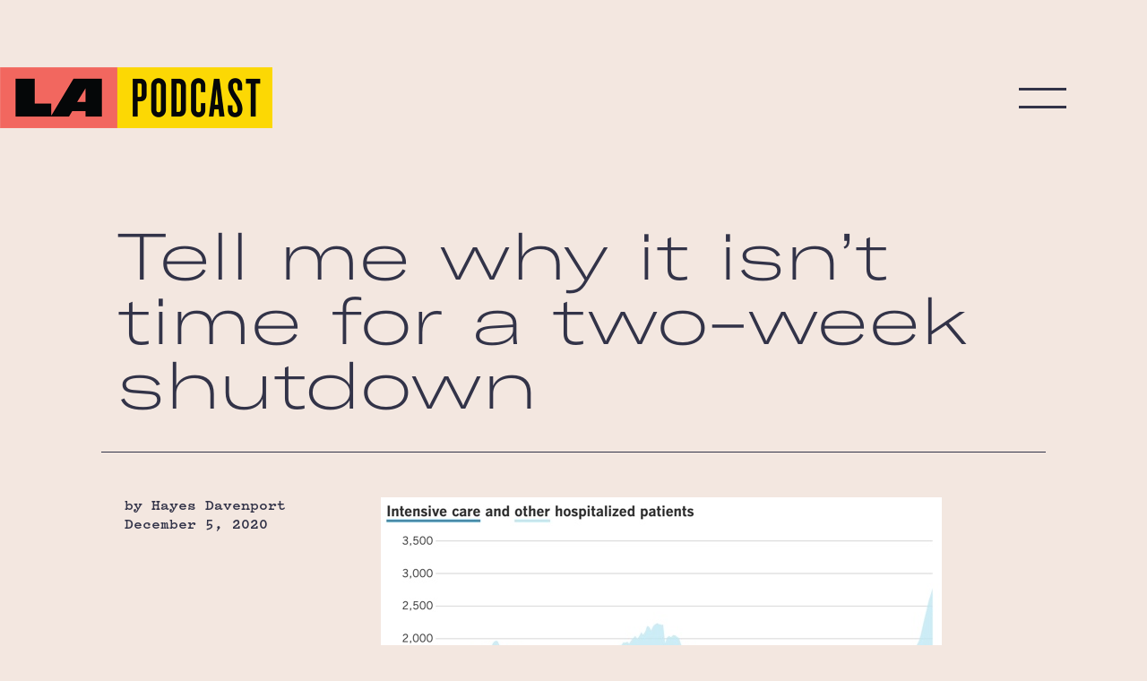

--- FILE ---
content_type: text/html; charset=UTF-8
request_url: https://thelapod.com/posts/tell-me-why-it-isnt-time-for-a-two-week-shutdown/
body_size: 12045
content:
<!-- Template /themes/lapodcast/single.php -->
<!doctype HTML>
<html>
  <head><script>if(navigator.userAgent.match(/MSIE|Internet Explorer/i)||navigator.userAgent.match(/Trident\/7\..*?rv:11/i)){var href=document.location.href;if(!href.match(/[?&]nowprocket/)){if(href.indexOf("?")==-1){if(href.indexOf("#")==-1){document.location.href=href+"?nowprocket=1"}else{document.location.href=href.replace("#","?nowprocket=1#")}}else{if(href.indexOf("#")==-1){document.location.href=href+"&nowprocket=1"}else{document.location.href=href.replace("#","&nowprocket=1#")}}}}</script><script>class RocketLazyLoadScripts{constructor(){this.v="1.2.3",this.triggerEvents=["keydown","mousedown","mousemove","touchmove","touchstart","touchend","wheel"],this.userEventHandler=this._triggerListener.bind(this),this.touchStartHandler=this._onTouchStart.bind(this),this.touchMoveHandler=this._onTouchMove.bind(this),this.touchEndHandler=this._onTouchEnd.bind(this),this.clickHandler=this._onClick.bind(this),this.interceptedClicks=[],window.addEventListener("pageshow",t=>{this.persisted=t.persisted}),window.addEventListener("DOMContentLoaded",()=>{this._preconnect3rdParties()}),this.delayedScripts={normal:[],async:[],defer:[]},this.trash=[],this.allJQueries=[]}_addUserInteractionListener(t){if(document.hidden){t._triggerListener();return}this.triggerEvents.forEach(e=>window.addEventListener(e,t.userEventHandler,{passive:!0})),window.addEventListener("touchstart",t.touchStartHandler,{passive:!0}),window.addEventListener("mousedown",t.touchStartHandler),document.addEventListener("visibilitychange",t.userEventHandler)}_removeUserInteractionListener(){this.triggerEvents.forEach(t=>window.removeEventListener(t,this.userEventHandler,{passive:!0})),document.removeEventListener("visibilitychange",this.userEventHandler)}_onTouchStart(t){"HTML"!==t.target.tagName&&(window.addEventListener("touchend",this.touchEndHandler),window.addEventListener("mouseup",this.touchEndHandler),window.addEventListener("touchmove",this.touchMoveHandler,{passive:!0}),window.addEventListener("mousemove",this.touchMoveHandler),t.target.addEventListener("click",this.clickHandler),this._renameDOMAttribute(t.target,"onclick","rocket-onclick"),this._pendingClickStarted())}_onTouchMove(t){window.removeEventListener("touchend",this.touchEndHandler),window.removeEventListener("mouseup",this.touchEndHandler),window.removeEventListener("touchmove",this.touchMoveHandler,{passive:!0}),window.removeEventListener("mousemove",this.touchMoveHandler),t.target.removeEventListener("click",this.clickHandler),this._renameDOMAttribute(t.target,"rocket-onclick","onclick"),this._pendingClickFinished()}_onTouchEnd(t){window.removeEventListener("touchend",this.touchEndHandler),window.removeEventListener("mouseup",this.touchEndHandler),window.removeEventListener("touchmove",this.touchMoveHandler,{passive:!0}),window.removeEventListener("mousemove",this.touchMoveHandler)}_onClick(t){t.target.removeEventListener("click",this.clickHandler),this._renameDOMAttribute(t.target,"rocket-onclick","onclick"),this.interceptedClicks.push(t),t.preventDefault(),t.stopPropagation(),t.stopImmediatePropagation(),this._pendingClickFinished()}_replayClicks(){window.removeEventListener("touchstart",this.touchStartHandler,{passive:!0}),window.removeEventListener("mousedown",this.touchStartHandler),this.interceptedClicks.forEach(t=>{t.target.dispatchEvent(new MouseEvent("click",{view:t.view,bubbles:!0,cancelable:!0}))})}_waitForPendingClicks(){return new Promise(t=>{this._isClickPending?this._pendingClickFinished=t:t()})}_pendingClickStarted(){this._isClickPending=!0}_pendingClickFinished(){this._isClickPending=!1}_renameDOMAttribute(t,e,r){t.hasAttribute&&t.hasAttribute(e)&&(event.target.setAttribute(r,event.target.getAttribute(e)),event.target.removeAttribute(e))}_triggerListener(){this._removeUserInteractionListener(this),"loading"===document.readyState?document.addEventListener("DOMContentLoaded",this._loadEverythingNow.bind(this)):this._loadEverythingNow()}_preconnect3rdParties(){let t=[];document.querySelectorAll("script[type=rocketlazyloadscript]").forEach(e=>{if(e.hasAttribute("src")){let r=new URL(e.src).origin;r!==location.origin&&t.push({src:r,crossOrigin:e.crossOrigin||"module"===e.getAttribute("data-rocket-type")})}}),t=[...new Map(t.map(t=>[JSON.stringify(t),t])).values()],this._batchInjectResourceHints(t,"preconnect")}async _loadEverythingNow(){this.lastBreath=Date.now(),this._delayEventListeners(this),this._delayJQueryReady(this),this._handleDocumentWrite(),this._registerAllDelayedScripts(),this._preloadAllScripts(),await this._loadScriptsFromList(this.delayedScripts.normal),await this._loadScriptsFromList(this.delayedScripts.defer),await this._loadScriptsFromList(this.delayedScripts.async);try{await this._triggerDOMContentLoaded(),await this._triggerWindowLoad()}catch(t){console.error(t)}window.dispatchEvent(new Event("rocket-allScriptsLoaded")),this._waitForPendingClicks().then(()=>{this._replayClicks()}),this._emptyTrash()}_registerAllDelayedScripts(){document.querySelectorAll("script[type=rocketlazyloadscript]").forEach(t=>{t.hasAttribute("data-rocket-src")?t.hasAttribute("async")&&!1!==t.async?this.delayedScripts.async.push(t):t.hasAttribute("defer")&&!1!==t.defer||"module"===t.getAttribute("data-rocket-type")?this.delayedScripts.defer.push(t):this.delayedScripts.normal.push(t):this.delayedScripts.normal.push(t)})}async _transformScript(t){return new Promise((await this._littleBreath(),navigator.userAgent.indexOf("Firefox/")>0||""===navigator.vendor)?e=>{let r=document.createElement("script");[...t.attributes].forEach(t=>{let e=t.nodeName;"type"!==e&&("data-rocket-type"===e&&(e="type"),"data-rocket-src"===e&&(e="src"),r.setAttribute(e,t.nodeValue))}),t.text&&(r.text=t.text),r.hasAttribute("src")?(r.addEventListener("load",e),r.addEventListener("error",e)):(r.text=t.text,e());try{t.parentNode.replaceChild(r,t)}catch(i){e()}}:async e=>{function r(){t.setAttribute("data-rocket-status","failed"),e()}try{let i=t.getAttribute("data-rocket-type"),n=t.getAttribute("data-rocket-src");t.text,i?(t.type=i,t.removeAttribute("data-rocket-type")):t.removeAttribute("type"),t.addEventListener("load",function r(){t.setAttribute("data-rocket-status","executed"),e()}),t.addEventListener("error",r),n?(t.removeAttribute("data-rocket-src"),t.src=n):t.src="data:text/javascript;base64,"+window.btoa(unescape(encodeURIComponent(t.text)))}catch(s){r()}})}async _loadScriptsFromList(t){let e=t.shift();return e&&e.isConnected?(await this._transformScript(e),this._loadScriptsFromList(t)):Promise.resolve()}_preloadAllScripts(){this._batchInjectResourceHints([...this.delayedScripts.normal,...this.delayedScripts.defer,...this.delayedScripts.async],"preload")}_batchInjectResourceHints(t,e){var r=document.createDocumentFragment();t.forEach(t=>{let i=t.getAttribute&&t.getAttribute("data-rocket-src")||t.src;if(i){let n=document.createElement("link");n.href=i,n.rel=e,"preconnect"!==e&&(n.as="script"),t.getAttribute&&"module"===t.getAttribute("data-rocket-type")&&(n.crossOrigin=!0),t.crossOrigin&&(n.crossOrigin=t.crossOrigin),t.integrity&&(n.integrity=t.integrity),r.appendChild(n),this.trash.push(n)}}),document.head.appendChild(r)}_delayEventListeners(t){let e={};function r(t,r){!function t(r){!e[r]&&(e[r]={originalFunctions:{add:r.addEventListener,remove:r.removeEventListener},eventsToRewrite:[]},r.addEventListener=function(){arguments[0]=i(arguments[0]),e[r].originalFunctions.add.apply(r,arguments)},r.removeEventListener=function(){arguments[0]=i(arguments[0]),e[r].originalFunctions.remove.apply(r,arguments)});function i(t){return e[r].eventsToRewrite.indexOf(t)>=0?"rocket-"+t:t}}(t),e[t].eventsToRewrite.push(r)}function i(t,e){let r=t[e];Object.defineProperty(t,e,{get:()=>r||function(){},set(i){t["rocket"+e]=r=i}})}r(document,"DOMContentLoaded"),r(window,"DOMContentLoaded"),r(window,"load"),r(window,"pageshow"),r(document,"readystatechange"),i(document,"onreadystatechange"),i(window,"onload"),i(window,"onpageshow")}_delayJQueryReady(t){let e;function r(r){if(r&&r.fn&&!t.allJQueries.includes(r)){r.fn.ready=r.fn.init.prototype.ready=function(e){return t.domReadyFired?e.bind(document)(r):document.addEventListener("rocket-DOMContentLoaded",()=>e.bind(document)(r)),r([])};let i=r.fn.on;r.fn.on=r.fn.init.prototype.on=function(){if(this[0]===window){function t(t){return t.split(" ").map(t=>"load"===t||0===t.indexOf("load.")?"rocket-jquery-load":t).join(" ")}"string"==typeof arguments[0]||arguments[0]instanceof String?arguments[0]=t(arguments[0]):"object"==typeof arguments[0]&&Object.keys(arguments[0]).forEach(e=>{let r=arguments[0][e];delete arguments[0][e],arguments[0][t(e)]=r})}return i.apply(this,arguments),this},t.allJQueries.push(r)}e=r}r(window.jQuery),Object.defineProperty(window,"jQuery",{get:()=>e,set(t){r(t)}})}async _triggerDOMContentLoaded(){this.domReadyFired=!0,await this._littleBreath(),document.dispatchEvent(new Event("rocket-DOMContentLoaded")),await this._littleBreath(),window.dispatchEvent(new Event("rocket-DOMContentLoaded")),await this._littleBreath(),document.dispatchEvent(new Event("rocket-readystatechange")),await this._littleBreath(),document.rocketonreadystatechange&&document.rocketonreadystatechange()}async _triggerWindowLoad(){await this._littleBreath(),window.dispatchEvent(new Event("rocket-load")),await this._littleBreath(),window.rocketonload&&window.rocketonload(),await this._littleBreath(),this.allJQueries.forEach(t=>t(window).trigger("rocket-jquery-load")),await this._littleBreath();let t=new Event("rocket-pageshow");t.persisted=this.persisted,window.dispatchEvent(t),await this._littleBreath(),window.rocketonpageshow&&window.rocketonpageshow({persisted:this.persisted})}_handleDocumentWrite(){let t=new Map;document.write=document.writeln=function(e){let r=document.currentScript;r||console.error("WPRocket unable to document.write this: "+e);let i=document.createRange(),n=r.parentElement,s=t.get(r);void 0===s&&(s=r.nextSibling,t.set(r,s));let a=document.createDocumentFragment();i.setStart(a,0),a.appendChild(i.createContextualFragment(e)),n.insertBefore(a,s)}}async _littleBreath(){Date.now()-this.lastBreath>45&&(await this._requestAnimFrame(),this.lastBreath=Date.now())}async _requestAnimFrame(){return document.hidden?new Promise(t=>setTimeout(t)):new Promise(t=>requestAnimationFrame(t))}_emptyTrash(){this.trash.forEach(t=>t.remove())}static run(){let t=new RocketLazyLoadScripts;t._addUserInteractionListener(t)}}RocketLazyLoadScripts.run();</script>
    <meta name='robots' content='index, follow, max-image-preview:large, max-snippet:-1, max-video-preview:-1' />

	<!-- This site is optimized with the Yoast SEO plugin v21.8.1 - https://yoast.com/wordpress/plugins/seo/ -->
	<link rel="canonical" href="https://thelapod.com/posts/tell-me-why-it-isnt-time-for-a-two-week-shutdown/" />
	<meta property="og:locale" content="en_US" />
	<meta property="og:type" content="article" />
	<meta property="og:title" content="Tell me why it isn’t time for a two-week shutdown - LA Podcast" />
	<meta property="og:description" content="Source  Last night, the available ICU capacity in the counties that make up the state’s new definition of &#8220;Southern California&#8221; dropped to 13.1% &#8212; a decrease of 7.5 percentage points from the previous day.  This is happening in a terrifying context in LA County: almost every metric of the pandemic’s severity is picking up speed right now.  Three weeks ago, there were 966 people hospitalized with COVID in the county, and about 2,500 new cases a day. At the time that was cause for mild panic &#8212; it was a significant increase from what we’d been seeing a few weeks earlier, and public health officials started sounding the alarm and urging people to stay home.  Yesterday there were 2,668 people in the hospital and 8,860 new cases. Both are records. We will set new ones when the updated numbers come out this afternoon. This is unequivocally the most [...]" />
	<meta property="og:url" content="https://thelapod.com/posts/tell-me-why-it-isnt-time-for-a-two-week-shutdown/" />
	<meta property="og:site_name" content="LA Podcast" />
	<meta property="article:published_time" content="2020-12-05T19:59:46+00:00" />
	<meta property="article:modified_time" content="2020-12-05T20:25:47+00:00" />
	<meta property="og:image" content="https://thelapod.com/wp/wp-content/uploads/2020/12/Image-12-5-20-at-11.29-AM.jpg" />
	<meta name="author" content="Hayes Davenport" />
	<meta name="twitter:card" content="summary_large_image" />
	<meta name="twitter:label1" content="Written by" />
	<meta name="twitter:data1" content="Hayes Davenport" />
	<meta name="twitter:label2" content="Est. reading time" />
	<meta name="twitter:data2" content="6 minutes" />
	<script type="application/ld+json" class="yoast-schema-graph">{"@context":"https://schema.org","@graph":[{"@type":"WebPage","@id":"https://thelapod.com/posts/tell-me-why-it-isnt-time-for-a-two-week-shutdown/","url":"https://thelapod.com/posts/tell-me-why-it-isnt-time-for-a-two-week-shutdown/","name":"Tell me why it isn’t time for a two-week shutdown - LA Podcast","isPartOf":{"@id":"https://thelapod.com/#website"},"primaryImageOfPage":{"@id":"https://thelapod.com/posts/tell-me-why-it-isnt-time-for-a-two-week-shutdown/#primaryimage"},"image":{"@id":"https://thelapod.com/posts/tell-me-why-it-isnt-time-for-a-two-week-shutdown/#primaryimage"},"thumbnailUrl":"https://thelapod.com/wp/wp-content/uploads/2020/12/Image-12-5-20-at-11.29-AM.jpg","datePublished":"2020-12-05T19:59:46+00:00","dateModified":"2020-12-05T20:25:47+00:00","author":{"@id":"https://thelapod.com/#/schema/person/8e98da201ad32f9ec18fc797f0e0408e"},"breadcrumb":{"@id":"https://thelapod.com/posts/tell-me-why-it-isnt-time-for-a-two-week-shutdown/#breadcrumb"},"inLanguage":"en-US","potentialAction":[{"@type":"ReadAction","target":["https://thelapod.com/posts/tell-me-why-it-isnt-time-for-a-two-week-shutdown/"]}]},{"@type":"ImageObject","inLanguage":"en-US","@id":"https://thelapod.com/posts/tell-me-why-it-isnt-time-for-a-two-week-shutdown/#primaryimage","url":"https://thelapod.com/wp/wp-content/uploads/2020/12/Image-12-5-20-at-11.29-AM.jpg","contentUrl":"https://thelapod.com/wp/wp-content/uploads/2020/12/Image-12-5-20-at-11.29-AM.jpg","width":626,"height":363},{"@type":"BreadcrumbList","@id":"https://thelapod.com/posts/tell-me-why-it-isnt-time-for-a-two-week-shutdown/#breadcrumb","itemListElement":[{"@type":"ListItem","position":1,"name":"Home","item":"https://thelapod.com/"},{"@type":"ListItem","position":2,"name":"Blog Home","item":"https://thelapod.com/posts/"},{"@type":"ListItem","position":3,"name":"Tell me why it isn’t time for a two-week shutdown"}]},{"@type":"WebSite","@id":"https://thelapod.com/#website","url":"https://thelapod.com/","name":"LA Podcast","description":"A news podcast for people who live in Los Angeles.","potentialAction":[{"@type":"SearchAction","target":{"@type":"EntryPoint","urlTemplate":"https://thelapod.com/?s={search_term_string}"},"query-input":"required name=search_term_string"}],"inLanguage":"en-US"},{"@type":"Person","@id":"https://thelapod.com/#/schema/person/8e98da201ad32f9ec18fc797f0e0408e","name":"Hayes Davenport","image":{"@type":"ImageObject","inLanguage":"en-US","@id":"https://thelapod.com/#/schema/person/image/","url":"https://secure.gravatar.com/avatar/088c53dbf1f0398ed243a49282c21ea8?s=96&d=mm&r=g","contentUrl":"https://secure.gravatar.com/avatar/088c53dbf1f0398ed243a49282c21ea8?s=96&d=mm&r=g","caption":"Hayes Davenport"}}]}</script>
	<!-- / Yoast SEO plugin. -->


<link rel="alternate" type="application/rss+xml" title="LA Podcast &raquo; Tell me why it isn’t time for a two-week shutdown Comments Feed" href="https://thelapod.com/posts/tell-me-why-it-isnt-time-for-a-two-week-shutdown/feed/" />
<link rel='stylesheet' id='classic-theme-styles-css' href='https://thelapod.com/wp/wp-includes/css/classic-themes.min.css?ver=6.2.8' type='text/css' media='all' />
<style id='global-styles-inline-css' type='text/css'>
body{--wp--preset--color--black: #000000;--wp--preset--color--cyan-bluish-gray: #abb8c3;--wp--preset--color--white: #ffffff;--wp--preset--color--pale-pink: #f78da7;--wp--preset--color--vivid-red: #cf2e2e;--wp--preset--color--luminous-vivid-orange: #ff6900;--wp--preset--color--luminous-vivid-amber: #fcb900;--wp--preset--color--light-green-cyan: #7bdcb5;--wp--preset--color--vivid-green-cyan: #00d084;--wp--preset--color--pale-cyan-blue: #8ed1fc;--wp--preset--color--vivid-cyan-blue: #0693e3;--wp--preset--color--vivid-purple: #9b51e0;--wp--preset--gradient--vivid-cyan-blue-to-vivid-purple: linear-gradient(135deg,rgba(6,147,227,1) 0%,rgb(155,81,224) 100%);--wp--preset--gradient--light-green-cyan-to-vivid-green-cyan: linear-gradient(135deg,rgb(122,220,180) 0%,rgb(0,208,130) 100%);--wp--preset--gradient--luminous-vivid-amber-to-luminous-vivid-orange: linear-gradient(135deg,rgba(252,185,0,1) 0%,rgba(255,105,0,1) 100%);--wp--preset--gradient--luminous-vivid-orange-to-vivid-red: linear-gradient(135deg,rgba(255,105,0,1) 0%,rgb(207,46,46) 100%);--wp--preset--gradient--very-light-gray-to-cyan-bluish-gray: linear-gradient(135deg,rgb(238,238,238) 0%,rgb(169,184,195) 100%);--wp--preset--gradient--cool-to-warm-spectrum: linear-gradient(135deg,rgb(74,234,220) 0%,rgb(151,120,209) 20%,rgb(207,42,186) 40%,rgb(238,44,130) 60%,rgb(251,105,98) 80%,rgb(254,248,76) 100%);--wp--preset--gradient--blush-light-purple: linear-gradient(135deg,rgb(255,206,236) 0%,rgb(152,150,240) 100%);--wp--preset--gradient--blush-bordeaux: linear-gradient(135deg,rgb(254,205,165) 0%,rgb(254,45,45) 50%,rgb(107,0,62) 100%);--wp--preset--gradient--luminous-dusk: linear-gradient(135deg,rgb(255,203,112) 0%,rgb(199,81,192) 50%,rgb(65,88,208) 100%);--wp--preset--gradient--pale-ocean: linear-gradient(135deg,rgb(255,245,203) 0%,rgb(182,227,212) 50%,rgb(51,167,181) 100%);--wp--preset--gradient--electric-grass: linear-gradient(135deg,rgb(202,248,128) 0%,rgb(113,206,126) 100%);--wp--preset--gradient--midnight: linear-gradient(135deg,rgb(2,3,129) 0%,rgb(40,116,252) 100%);--wp--preset--duotone--dark-grayscale: url('#wp-duotone-dark-grayscale');--wp--preset--duotone--grayscale: url('#wp-duotone-grayscale');--wp--preset--duotone--purple-yellow: url('#wp-duotone-purple-yellow');--wp--preset--duotone--blue-red: url('#wp-duotone-blue-red');--wp--preset--duotone--midnight: url('#wp-duotone-midnight');--wp--preset--duotone--magenta-yellow: url('#wp-duotone-magenta-yellow');--wp--preset--duotone--purple-green: url('#wp-duotone-purple-green');--wp--preset--duotone--blue-orange: url('#wp-duotone-blue-orange');--wp--preset--font-size--small: 13px;--wp--preset--font-size--medium: 20px;--wp--preset--font-size--large: 36px;--wp--preset--font-size--x-large: 42px;--wp--preset--spacing--20: 0.44rem;--wp--preset--spacing--30: 0.67rem;--wp--preset--spacing--40: 1rem;--wp--preset--spacing--50: 1.5rem;--wp--preset--spacing--60: 2.25rem;--wp--preset--spacing--70: 3.38rem;--wp--preset--spacing--80: 5.06rem;--wp--preset--shadow--natural: 6px 6px 9px rgba(0, 0, 0, 0.2);--wp--preset--shadow--deep: 12px 12px 50px rgba(0, 0, 0, 0.4);--wp--preset--shadow--sharp: 6px 6px 0px rgba(0, 0, 0, 0.2);--wp--preset--shadow--outlined: 6px 6px 0px -3px rgba(255, 255, 255, 1), 6px 6px rgba(0, 0, 0, 1);--wp--preset--shadow--crisp: 6px 6px 0px rgba(0, 0, 0, 1);}:where(.is-layout-flex){gap: 0.5em;}body .is-layout-flow > .alignleft{float: left;margin-inline-start: 0;margin-inline-end: 2em;}body .is-layout-flow > .alignright{float: right;margin-inline-start: 2em;margin-inline-end: 0;}body .is-layout-flow > .aligncenter{margin-left: auto !important;margin-right: auto !important;}body .is-layout-constrained > .alignleft{float: left;margin-inline-start: 0;margin-inline-end: 2em;}body .is-layout-constrained > .alignright{float: right;margin-inline-start: 2em;margin-inline-end: 0;}body .is-layout-constrained > .aligncenter{margin-left: auto !important;margin-right: auto !important;}body .is-layout-constrained > :where(:not(.alignleft):not(.alignright):not(.alignfull)){max-width: var(--wp--style--global--content-size);margin-left: auto !important;margin-right: auto !important;}body .is-layout-constrained > .alignwide{max-width: var(--wp--style--global--wide-size);}body .is-layout-flex{display: flex;}body .is-layout-flex{flex-wrap: wrap;align-items: center;}body .is-layout-flex > *{margin: 0;}:where(.wp-block-columns.is-layout-flex){gap: 2em;}.has-black-color{color: var(--wp--preset--color--black) !important;}.has-cyan-bluish-gray-color{color: var(--wp--preset--color--cyan-bluish-gray) !important;}.has-white-color{color: var(--wp--preset--color--white) !important;}.has-pale-pink-color{color: var(--wp--preset--color--pale-pink) !important;}.has-vivid-red-color{color: var(--wp--preset--color--vivid-red) !important;}.has-luminous-vivid-orange-color{color: var(--wp--preset--color--luminous-vivid-orange) !important;}.has-luminous-vivid-amber-color{color: var(--wp--preset--color--luminous-vivid-amber) !important;}.has-light-green-cyan-color{color: var(--wp--preset--color--light-green-cyan) !important;}.has-vivid-green-cyan-color{color: var(--wp--preset--color--vivid-green-cyan) !important;}.has-pale-cyan-blue-color{color: var(--wp--preset--color--pale-cyan-blue) !important;}.has-vivid-cyan-blue-color{color: var(--wp--preset--color--vivid-cyan-blue) !important;}.has-vivid-purple-color{color: var(--wp--preset--color--vivid-purple) !important;}.has-black-background-color{background-color: var(--wp--preset--color--black) !important;}.has-cyan-bluish-gray-background-color{background-color: var(--wp--preset--color--cyan-bluish-gray) !important;}.has-white-background-color{background-color: var(--wp--preset--color--white) !important;}.has-pale-pink-background-color{background-color: var(--wp--preset--color--pale-pink) !important;}.has-vivid-red-background-color{background-color: var(--wp--preset--color--vivid-red) !important;}.has-luminous-vivid-orange-background-color{background-color: var(--wp--preset--color--luminous-vivid-orange) !important;}.has-luminous-vivid-amber-background-color{background-color: var(--wp--preset--color--luminous-vivid-amber) !important;}.has-light-green-cyan-background-color{background-color: var(--wp--preset--color--light-green-cyan) !important;}.has-vivid-green-cyan-background-color{background-color: var(--wp--preset--color--vivid-green-cyan) !important;}.has-pale-cyan-blue-background-color{background-color: var(--wp--preset--color--pale-cyan-blue) !important;}.has-vivid-cyan-blue-background-color{background-color: var(--wp--preset--color--vivid-cyan-blue) !important;}.has-vivid-purple-background-color{background-color: var(--wp--preset--color--vivid-purple) !important;}.has-black-border-color{border-color: var(--wp--preset--color--black) !important;}.has-cyan-bluish-gray-border-color{border-color: var(--wp--preset--color--cyan-bluish-gray) !important;}.has-white-border-color{border-color: var(--wp--preset--color--white) !important;}.has-pale-pink-border-color{border-color: var(--wp--preset--color--pale-pink) !important;}.has-vivid-red-border-color{border-color: var(--wp--preset--color--vivid-red) !important;}.has-luminous-vivid-orange-border-color{border-color: var(--wp--preset--color--luminous-vivid-orange) !important;}.has-luminous-vivid-amber-border-color{border-color: var(--wp--preset--color--luminous-vivid-amber) !important;}.has-light-green-cyan-border-color{border-color: var(--wp--preset--color--light-green-cyan) !important;}.has-vivid-green-cyan-border-color{border-color: var(--wp--preset--color--vivid-green-cyan) !important;}.has-pale-cyan-blue-border-color{border-color: var(--wp--preset--color--pale-cyan-blue) !important;}.has-vivid-cyan-blue-border-color{border-color: var(--wp--preset--color--vivid-cyan-blue) !important;}.has-vivid-purple-border-color{border-color: var(--wp--preset--color--vivid-purple) !important;}.has-vivid-cyan-blue-to-vivid-purple-gradient-background{background: var(--wp--preset--gradient--vivid-cyan-blue-to-vivid-purple) !important;}.has-light-green-cyan-to-vivid-green-cyan-gradient-background{background: var(--wp--preset--gradient--light-green-cyan-to-vivid-green-cyan) !important;}.has-luminous-vivid-amber-to-luminous-vivid-orange-gradient-background{background: var(--wp--preset--gradient--luminous-vivid-amber-to-luminous-vivid-orange) !important;}.has-luminous-vivid-orange-to-vivid-red-gradient-background{background: var(--wp--preset--gradient--luminous-vivid-orange-to-vivid-red) !important;}.has-very-light-gray-to-cyan-bluish-gray-gradient-background{background: var(--wp--preset--gradient--very-light-gray-to-cyan-bluish-gray) !important;}.has-cool-to-warm-spectrum-gradient-background{background: var(--wp--preset--gradient--cool-to-warm-spectrum) !important;}.has-blush-light-purple-gradient-background{background: var(--wp--preset--gradient--blush-light-purple) !important;}.has-blush-bordeaux-gradient-background{background: var(--wp--preset--gradient--blush-bordeaux) !important;}.has-luminous-dusk-gradient-background{background: var(--wp--preset--gradient--luminous-dusk) !important;}.has-pale-ocean-gradient-background{background: var(--wp--preset--gradient--pale-ocean) !important;}.has-electric-grass-gradient-background{background: var(--wp--preset--gradient--electric-grass) !important;}.has-midnight-gradient-background{background: var(--wp--preset--gradient--midnight) !important;}.has-small-font-size{font-size: var(--wp--preset--font-size--small) !important;}.has-medium-font-size{font-size: var(--wp--preset--font-size--medium) !important;}.has-large-font-size{font-size: var(--wp--preset--font-size--large) !important;}.has-x-large-font-size{font-size: var(--wp--preset--font-size--x-large) !important;}
.wp-block-navigation a:where(:not(.wp-element-button)){color: inherit;}
:where(.wp-block-columns.is-layout-flex){gap: 2em;}
.wp-block-pullquote{font-size: 1.5em;line-height: 1.6;}
</style>
<link rel='stylesheet' id='lapodcast-css' href='https://thelapod.com/wp/wp-content/themes/lapodcast/style.css?ver=3je239idjijkdsdf' type='text/css' media='all' />

    <title>Tell me why it isn’t time for a two-week shutdown | Blog Posts | LA Podcast</title>

        <script type="rocketlazyloadscript" async data-rocket-src="https://www.googletagmanager.com/gtag/js?id=UA-158948308-1"></script>
    <script type="rocketlazyloadscript">
      window.dataLayer = window.dataLayer || [];
        function gtag(){dataLayer.push(arguments);}
      gtag('js', new Date());
      gtag('config', 'UA-158948308-1');
    </script>

    <link rel="stylesheet" href="https://use.typekit.net/ozb3ggl.css">
    <meta name="viewport" content="width=device-width,initial-scale=1">

    <script type="rocketlazyloadscript" data-rocket-src="https://thelapod.com/wp/wp-content/themes/lapodcast/scripts/jquery.341.min.js"></script>

<link rel="apple-touch-icon" sizes="180x180" href="https://thelapod.com/wp/wp-content/themes/lapodcast/images/favicons/apple-touch-icon.png">
<link rel="icon" type="image/png" sizes="32x32" href="https://thelapod.com/wp/wp-content/themes/lapodcast/images/favicons/favicon-32x32.png">
<link rel="icon" type="image/png" sizes="16x16" href="https://thelapod.com/wp/wp-content/themes/lapodcast/images/favicons/favicon-16x16.png">
<link rel="manifest" href="https://thelapod.com/wp/wp-content/themes/lapodcast/images/favicons/site.webmanifest">
<link rel="mask-icon" href="https://thelapod.com/wp/wp-content/themes/lapodcast/images/favicons/safari-pinned-tab.svg" color="#5bbad5">
<link rel="shortcut icon" href="https://thelapod.com/wp/wp-content/themes/lapodcast/images/favicons/favicon.ico">
<meta name="msapplication-TileColor" content="#da532c">
<meta name="msapplication-config" content="https://thelapod.com/wp/wp-content/themes/lapodcast/images/favicons/browserconfig.xml">
<meta name="theme-color" content="#ffffff">
  </head>

<body class="post-template-default single single-post postid-1020 single-format-standard">

  <a id="lapodcast-logo-top"
     href="https://thelapod.com">
     The LA Podcast
  </a>

  <div class="nav-icon" id="nav-toggle">
  <span class="bar bar1"></span>
  <span class="bar bar2"></span>
</div>

<div class="nav-holder">
  <div class="nav" id="nav">
  
    <ul>
              <li>
        <a href="/about/" target="">
            About          </a>
        </li>
              <li>
        <a href="/episodes/" target="">
            Episodes          </a>
        </li>
              <li>
        <a href="/guests/" target="">
            Guests          </a>
        </li>
              <li>
        <a href="/posts/" target="">
            Blog          </a>
        </li>
              <li>
        <a href="https://thelapod.com/guide-to-la/" target="">
            Guide to LA          </a>
        </li>
              <li>
        <a href="mailto:hello@thelapod.com" target="">
            Contact          </a>
        </li>
          </ul>

  </div>
</div>

<script type="rocketlazyloadscript">
$(function() {
  $("#nav").css({ "height" : $(document).outerHeight() + "px" });
  $('#nav-toggle').on('click', function() {
    $("#nav, #nav-toggle").toggleClass("open");
    $("body").toggleClass("lapod-nav-open");
  });
});
</script>



<div class="grid-bixel padding-half">
  <h1 class="fernwood large">
    <span class="color-underline-parent no-hover yellow">Tell me why it isn’t time for a two-week shutdown</span>
  </h1>
</div>

<hr class="grid-bixel">

<div class="grid-bixel padding-half post-holder">
  <div class="meta">
    <div class="author">
      by Hayes Davenport      <br />
      December 5, 2020    </div>

            <div class="tags">

                        </div>

  </div>

  <div class="content">
    
<figure class="wp-block-image size-large"><img decoding="async" width="626" height="363" src="https://thelapod.com/wp/wp-content/uploads/2020/12/Image-12-5-20-at-11.29-AM.jpg" alt="" class="wp-image-1021" srcset="https://thelapod.com/wp/wp-content/uploads/2020/12/Image-12-5-20-at-11.29-AM.jpg 626w, https://thelapod.com/wp/wp-content/uploads/2020/12/Image-12-5-20-at-11.29-AM-300x174.jpg 300w" sizes="(max-width: 626px) 100vw, 626px" /><figcaption><a href="https://www.latimes.com/projects/california-coronavirus-cases-tracking-outbreak/los-angeles-county/">Source</a></figcaption></figure>



<p>Last night, the available ICU capacity in the counties that make up the state’s <a href="https://www.sfchronicle.com/bayarea/article/When-California-new-stay-home-order-SF-bay-area-15774181.php">new definition</a> of &#8220;Southern California&#8221; <a href="https://twitter.com/ReporterClaudia/status/1335093675450200064?s=20">dropped to</a> 13.1% &#8212; a decrease of 7.5 percentage points from <a href="https://twitter.com/sfchronicle/status/1334689905360953345?s=20">the previous day</a>.</p>



<p>This is happening in a terrifying context in LA County: almost every metric of the pandemic’s severity is picking up speed right now.</p>



<p>Three weeks ago, there were 966 people hospitalized with COVID in the county, and about 2,500 new cases a day. At the time that was cause for mild panic &#8212; it was a significant increase from what we’d been seeing a few weeks earlier, and public health officials started sounding the alarm and urging people to stay home.</p>



<p>Yesterday there were 2,668 people in the hospital and 8,860 new cases. Both are records. We will set new ones when the updated numbers come out this afternoon. This is unequivocally the most dangerous moment of the pandemic, and things are getting worse even faster every day.</p>



<p>And yet: the restrictions we’re under right now, and even the ones that we’re planning for next, and are more lenient than they were in March. Some people are calling what we&#8217;re under a lockdown, but it looks different than the last one:</p>



<ul><li>Almost all retail stores were closed from March until May. They’re open right now at reduced capacity, with no announced plans to close them.</li><li>Nail salons, barbershops, and tattoo parlors, closed for indoor operations from March to October, have stayed open even as the spread of the virus has been accelerating for over a month (they close again tomorrow).</li><li>Film production, shut down from March to June, is up and running.</li></ul>



<p>Maybe unrelated, but I also haven’t heard anyone in my neighborhood yell out the window or bang pots at 8pm for about two months.</p>



<p>It’s obvious why a lot of businesses are being allowed to stay open: if they close, they will fail. The new apex of the pandemic is coinciding with the most financially essential time of year for just about every retail operation. Black Friday is called that because it’s the day a lot of retailers go into the black &#8212; that’s less true now with the rise of online shopping, but even increases in online sales <a href="https://www.forbes.com/sites/andriacheng/2020/11/30/black-friday-online-sales-hit-a-record-but-likely-not-enough-to-make-up-for-lost-store-visits/?sh=6bde89d24b1a">weren&#8217;t enough</a> to make up for lost in-store visits this year. Any small business that was near a precipice would probably get shoved over it by a full closure in December.</p>



<p>We also don’t have enough financial assistance in place to support newly-unemployed workers. Boosted unemployment payments <a href="https://www.marketplace.org/2020/07/23/pandemic-unemployment-benefits-have-kept-people-spending/">kept the entire economy afloat</a> for months &#8212; those are now <a href="https://www.usatoday.com/story/money/2020/11/21/unemployment-benefits-jobs-near-me-stimulus-checks-economy/3778651001/">gone or going away</a>, though it looks some more federal aid might be coming. Under any circumstances, a lockdown would force a lot of workers into desperate financial situations, causing some people to take gigs that might make them more likely to contract the virus.</p>



<p>Meanwhile, sitting on the other side of the pressure gauge are people like me &#8212; the fortunate people for whom it is very, very easy to call for a lockdown. I work from home and the small business that I run does not exist in physical space. Getting a haircut is not a meaningful experience for me. A lot of nights I feed myself by pushing a button, at which point something happens somewhere else and a hot bag appears outside my front door. A real lockdown would have virtually no effect on my life.</p>



<p>But I’m also not the kind of person the existing policy is putting in the overloaded ICU system. Here is <a href="http://file.lacounty.gov/SDSInter/dhs/1070348_DHSCOVID-19Dashboard.pdf">a chart</a> showing the ethnic breakdown of admissions in to public hospitals in LA County:</p>



<figure class="wp-block-image"><img decoding="async" src="https://lh6.googleusercontent.com/zRenTUx6EHuNPRKK6dDQdlwJVb4hVh-oS9rJO2BGAb19O07r4stH8JNV-ieBROpre0BanijhzcMuYrjrXDCQ_Yed6BFTKgDDRxsND_v3RyeMsBLuze1hTFT0LnAV5d96ltE_fbcy" alt=""/></figure>



<p>Latinos make up about 48% of LA County’s population. Every other ethnicity in that pie chart is underrepresented &#8212; but Latinos are hospitalized in the public system at a rate about 53% higher than normal. Latinos are also getting sick and dying of COVID in <a href="https://www.latimes.com/california/story/2020-12-01/covid-19-has-hit-las-san-fernando-valley-hard">disproportionate numbers</a>. And the county hospitals already see <a href="https://www.latimes.com/california/story/2020-10-12/investigation-delays-los-angeles-hospitals-patients-deaths">longer waits and worse health outcomes</a> than private providers.</p>



<p>That chart tells a story about overcrowding in homes, the populations served by private hospitals, ineffective government messaging, and financial need forcing people into life-threatening situations. We’re also talking about a Latino population that is 17% uninsured &#8212; <a href="http://www.publichealth.lacounty.gov/phcommon/public/media/mediapubhpdetail.cfm?prid=1651">more than double</a> the uninsured rate of white, Black, or Asian residents.</p>



<p>Hospitals will be completely full in days. <a href="http://file.lacounty.gov/SDSInter/dhs/1070348_DHSCOVID-19Dashboard.pdf">There are</a> only 26 open ICU beds available in the public system, and 76 overall. We’re going to start seeing care rationing, both for COVID and non-COVID patients, as other health providers around the country <a href="https://twitter.com/intellegint/status/1335101617369190400?s=20">have implemented</a>. More medical workers will get sick, which will affect <a href="https://www.latimes.com/california/story/2020-12-04/california-covid-19-hospital-icu-beds-staffing-shortages">already-strained staffing numbers</a>.</p>



<p>And all of this could easily be a best-case scenario: if infection growth keeps accelerating, the system overload could be faster and more devastating than even doomsayers are predicting, as we head into yet another holiday where people will gather. Meanwhile, government officials are signaling their continued intention to rely on reactive policy &#8212; we will keep putting up levees after it starts to rain.</p>



<p>But what if we did go back to the March standards &#8212; nonessential retail, film production, the court system, and other indoor operations being fully shut down &#8212; for two weeks starting now? Would that send a signal of appropriate urgency? Maybe communicating to people how important it is to stay home &#8212; and at least giving them fewer places to spread the virus if they refuse?</p>



<p>Would a full lockdown keep more workers healthy and alive? It wouldn’t be enough to head off our current pending disaster &#8212; but would it shorten its timeline and limit the damage? I’m not a public health expert or an economist, but I wish one would tell me why the harm of implementing a two-week shutdown of all indoor business would be worse than what’s coming to us if we don’t.</p>



<p>There are probably quiet, back-room conversations where powerful people are making arguments against a real lockdown that they’d never say out loud. Like: cases and deaths will rise whether business shuts down or not, because people will just gather in their homes &#8212; and if thousands are going to suffer and die regardless, we might as well keep the malls open.</p>



<p>That might be true. There are definitely no good solutions or transparently correct answers: we don&#8217;t have legitimate contact tracing so it’s hard to even know exactly what is causing cases to rise like they are. We might be fucked in every direction and in all timelines.</p>



<p>But if there is a chance that different policy could save thousands of lives at the cost of severe economic impact, do the public institutions that exist to protect us have the obligation take that chance? And if they do, how could the moment possibly not be now?</p>
  </div>
</div>

<script type="rocketlazyloadscript">
$(document).ready(function() {
  LapodLayout.classForHeadingsWithImages(".post-holder");
});
</script>

<div class="footer">
  <div class="container">
  <div class="footer-upper">
    <a href="https://thelapod.com" class="footer-logo">
      <img src="https://thelapod.com/wp/wp-content/themes/lapodcast/images/logos/la-podcast-logo-white.png" alt="LA Podcast Logo" />
    </a>
      <ul class="footer-nav">
          <li>
        <a href="https://thelapod.com/about/" target="">
          About        </a>
      </li>
          <li>
        <a href="https://thelapod.com/episodes/" target="">
          Episodes        </a>
      </li>
          <li>
        <a href="https://thelapod.com/guests/" target="">
          Guests        </a>
      </li>
          <li>
        <a href="https://thelapod.com/posts/" target="">
          Blog        </a>
      </li>
          <li>
        <a href="https://thelapod.com/guide-to-la/" target="">
          Guide to LA        </a>
      </li>
          <li>
        <a href="mailto:hello@thelapod.com" target="">
          Contact        </a>
      </li>
      </ul> 
  </div><!--end footer-upper -->

  <div class="sub-footer">
    
    <div class="social">
    
        <a href="https://podcasts.apple.com/us/podcast/la-podcast/id1365234191"
           target="_blank"
           class="link footer-social-link"
           rel="noopener"
           aria-label=""
           style="background-image:url(https://thelapod.com/wp/wp-content/uploads/2023/04/icon_apple_podcasts.png);"
           data-bgorig = "https://thelapod.com/wp/wp-content/uploads/2023/04/icon_apple_podcasts.png"
           data-bghover="https://thelapod.com/wp/wp-content/uploads/2023/04/icon_apple_podcasts_pink.png"
        >
        </a>
       
        <a href="https://www.instagram.com/thelapod/"
           target="_blank"
           class="link footer-social-link"
           rel="noopener"
           aria-label=""
           style="background-image:url(https://thelapod.com/wp/wp-content/uploads/2023/04/icon_instagram.png);"
           data-bgorig = "https://thelapod.com/wp/wp-content/uploads/2023/04/icon_instagram.png"
           data-bghover="https://thelapod.com/wp/wp-content/uploads/2023/04/icon_instagram_pink.png"
        >
        </a>
        

      <script type="rocketlazyloadscript">$(document).ready(function() {
        var fsl = $(".footer-social-link");
        fsl.each(function() {
          var src = $(this).data("bghover");
          $('<img/>')[0].src = src;
        });
         fsl.on("mouseover", function() { 
            $(this).css({"background-image" : "url(" + $(this).data("bghover") + ")" });
          });
        fsl.on("mouseleave", function() { 
            $(this).css({"background-image" : "url(" + $(this).data("bgorig") + ")" });
          });

        var contentDiv = $(".post-holder .content");
        contentDiv.addClass("first-child-" + contentDiv.children().first().prop("nodeName"));


          
      });
      </script>
    </div>
  </div>  </div><!-- end container-->
</div>
<script type="rocketlazyloadscript" data-rocket-type='text/javascript' id='flying-pages-js-before'>
window.FPConfig= {
	delay: 1,
	ignoreKeywords: ["\/wp-admin","\/wp-login.php","\/cart","add-to-cart","logout","#","?",".png",".jpeg",".jpg",".gif",".svg"],
	maxRPS: 3,
    hoverDelay: 50
};
</script>
<script type="rocketlazyloadscript" data-rocket-type='text/javascript' data-rocket-src='https://thelapod.com/wp/wp-content/plugins/flying-pages/flying-pages.min.js?ver=2.4.7' id='flying-pages-js' defer></script>
<script type="rocketlazyloadscript" data-rocket-type='text/javascript' data-rocket-src='https://thelapod.com/wp/wp-content/themes/lapodcast/scripts/exports/lapod-min.js?ver=3je239idjijkdsdf' id='lapodcast-scripts-js'></script>
 
</body>
</html>

<!-- This website is like a Rocket, isn't it? Performance optimized by WP Rocket. Learn more: https://wp-rocket.me - Debug: cached@1768813401 -->

--- FILE ---
content_type: text/css; charset=utf-8
request_url: https://thelapod.com/wp/wp-content/themes/lapodcast/style.css?ver=3je239idjijkdsdf
body_size: 6962
content:
/*!
Theme Name:     LA Podcast
Theme URI:      
Description:    
Author:         Will Etling
Theme URI:      
Version:        1.0
*/
/* Getting rid of knockout, aliasing it to Action */
@font-face {
  font-family: 'GTAmerica';
  src: url("fonts/GT-America-Expanded-Thin.eot?#iefix") format("embedded-opentype"), url("fonts/GT-America-Expanded-Thin.otf") format("opentype"), url("fonts/GT-America-Expanded-Thin.woff") format("woff"), url("fonts/GT-America-Expanded-Thin.ttf") format("truetype"), url("fonts/GT-America-Expanded-Thin.svg#GT-America-Expanded-Thin") format("svg");
  font-weight: 100 400;
  font-style: normal; }

@font-face {
  font-family: 'GTAmerica';
  src: url("fonts/GT-America-Expanded-Medium.eot?#iefix") format("embedded-opentype"), url("fonts/GT-America-Expanded-Medium.otf") format("opentype"), url("fonts/GT-America-Expanded-Medium.woff") format("woff"), url("fonts/GT-America-Expanded-Medium.ttf") format("truetype"), url("fonts/GT-America-Expanded-Medium.svg#GT-America-Expanded-Medium") format("svg");
  font-weight: 500 900;
  font-style: normal; }

@font-face {
  font-family: 'Pitch';
  src: url("fonts/Pitch-Bold.eot?#iefix") format("embedded-opentype"), url("fonts/Pitch-Bold.otf") format("opentype"), url("fonts/Pitch-Bold.woff") format("woff"), url("Pitch-Bold.ttf") format("truetype"), url("fonts/Pitch-Bold.svg#Pitch-Bold") format("svg");
  font-weight: 100 900;
  font-style: normal; }

/*
@font-face {
  font-family: 'Knockout';
  src: url($font_path + 'Knockout-46Flyweight.eot?#iefix') format('embedded-opentype'),
       url($font_path + 'Knockout-46Flyweight.otf')  format('opentype'),
       url($font_path + 'Knockout-46Flyweight.woff') format('woff'),
       url($font_path + 'Knockout-46Flyweight.ttf')  format('truetype'),
       url($font_path + 'Knockout-46Flyweight.svg#Knockout-46Flyweight') format('svg');
  font-weight: normal;
  font-style: normal;
}
*/
@font-face {
  font-family: 'Action';
  src: url("fonts/ActionCondensedRegular-Grade3-Web.woff2") format("woff2"), url("fonts/ActionCondensedRegular-Grade3-Web.woff") format("woff");
  font-weight: 700;
  font-style: normal;
  font-stretch: normal; }

a {
  color: #A0388E;
  text-decoration: none; }
  a:hover {
    color: #A0388E;
    text-decoration: underline; }

.title-echo-park {
  color: #323348;
  font-family: "Action", "Impact", sans-serif;
  font-weight: 400;
  line-height: 0.83em;
  text-transform: uppercase; }
  .title-echo-park a {
    color: #323348; }
  @media screen and (min-width: 768px) {
    .title-echo-park {
      font-size: 90px; } }
  @media screen and (max-width: 767px) {
    .title-echo-park {
      font-size: 88px; } }
  .title-echo-park h1.magic-title {
    font-weight: 400;
    margin: 0; }

.title-silver-lake {
  color: #323348;
  font-family: "GTAmerica", sans-serif; }

h4.fountain {
  font-family: "GTAmerica", sans-serif;
  text-transform: uppercase;
  letter-spacing: 0.2em;
  font-size: 14px; }

h5.alvarado {
  color: #323348;
  font-family: "Pitch", "Courier", monospace;
  font-size: 1em;
  border-bottom: 1px solid #323348;
  padding-bottom: 25px;
  letter-spacing: 1px; }
  h5.alvarado a {
    color: #323348; }
    h5.alvarado a:hover {
      text-decoration: none; }
  h5.alvarado span.bullet:before {
    content: " ";
    width: 4px;
    height: 4px;
    background: #323348;
    display: inline-block;
    border-radius: 4px;
    position: relative;
    top: -2px; }
  h5.alvarado.obey-grid {
    max-width: 1054px;
    width: 100%;
    margin-right: auto;
    margin-left: auto;
    padding-left: 54px; }
    @media screen and (max-width: 767px) {
      h5.alvarado.obey-grid {
        padding-left: 26px; } }
  h5.alvarado.no-underline {
    border-bottom: none; }

.fernwood {
  font-family: "GTAmerica", sans-serif;
  font-weight: 200; }
  .fernwood.large {
    font-size: 72px; }
    @media screen and (max-width: 767px) {
      .fernwood.large {
        font-size: 36px; } }
  .fernwood.medium {
    font-size: 50px; }
    @media screen and (max-width: 767px) {
      .fernwood.medium {
        font-size: 36px; } }
  .fernwood.black {
    color: #323348; }
    .fernwood.black a {
      color: #323348; }
  .fernwood.white {
    color: #F8ECE6; }

h1.fernwood {
  font-size: 82px;
  margin: 0;
  padding: 0;
  line-height: 1em;
  position: relative;
  left: -8px; }
  @media screen and (max-width: 767px) {
    h1.fernwood {
      font-size: 36px; } }

.valentine {
  color: #EE6B69;
  font-family: "Pitch", "Courier", monospace;
  text-decoration: none; }

a.valentine:hover {
  color: #EE6B69;
  text-decoration: underline; }

.teal {
  color: #9EDDCD; }

body {
  padding: 0;
  margin: 0;
  font-family: "acumin-pro", "Roboto", sans-serif;
  overflow-x: hidden;
  background: #F3E7E0;
  color: #323348;
  -webkit-text-size-adjust: none; }

img {
  max-width: 100%;
  height: auto; }

* {
  box-sizing: border-box; }

figure {
  margin: 0px; }

.clearfix {
  clear: both;
  width: 100%; }

.grid-bixel {
  max-width: 1054px;
  margin-right: auto;
  margin-left: auto; }
  .grid-bixel.padding-full {
    padding-right: 52px;
    padding-left: 52px; }
    @media screen and (max-width: 767px) {
      .grid-bixel.padding-full {
        padding-right: 26px;
        padding-left: 26px; } }
  .grid-bixel.padding-half {
    padding-right: 26px;
    padding-left: 26px; }

hr {
  border: none;
  border-bottom: 1px solid #323348; }

.tags {
  color: #EE6B69;
  font-family: "Pitch", "Courier", monospace; }
  .tags a {
    color: #EE6B69;
    text-decoration: underline; }

.split-morton {
  display: grid;
  grid-template-columns: repeat(2, 1fr);
  grid-column-gap: 40px; }
  @media screen and (max-width: 767px) {
    .split-morton {
      grid-template-columns: 1fr; } }

.recent-episodes {
  background-color: #F3E7E0;
  padding-bottom: 50px; }

div.description-bar {
  margin-bottom: 76px;
  background-color: #EE6B69;
  text-align: center;
  padding-top: 88px;
  padding-bottom: 88px;
  display: flex;
  justify-content: center; }
  @media screen and (max-width: 767px) {
    div.description-bar {
      padding-top: 44px;
      padding-bottom: 44px; } }
  div.description-bar .container {
    width: 1200px;
    max-width: 100%;
    padding-right: 25px;
    padding-left: 25px; }
    div.description-bar .container h1 {
      color: #F8ECE6;
      font-family: "GTAmerica", sans-serif;
      font-size: 30px;
      font-weight: 400; }
      @media screen and (max-width: 767px) {
        div.description-bar .container h1 {
          font-size: 21px; } }

.recent-blog-post {
  display: grid; }
  @media screen and (min-width: 768px) {
    .recent-blog-post {
      grid-template-columns: 50% 50%; } }
  @media screen and (max-width: 767px) {
    .recent-blog-post {
      grid-template-rows: 1fr; } }
  @media screen and (min-width: 768px) {
    .recent-blog-post .title {
      padding-right: 30px; } }
  .recent-blog-post .title .meta {
    font-family: "Pitch", "Courier", monospace;
    padding-top: 40px; }
  .recent-blog-post .excerpt {
    padding-bottom: 40px; }
    .recent-blog-post .excerpt .featured-image {
      margin-bottom: 30px;
      cursor: pointer; }

body.blog .post-holder .content {
  padding-top: 32px; }

.post-type-archive-resource {
  background: #F3E7E0;
  padding-top: 250px; }
  @media screen and (max-width: 767px) {
    .post-type-archive-resource {
      padding-top: 150px; } }
  .post-type-archive-resource div.resource-intro-graf {
    padding: 30px 0;
    font-size: 18px;
    line-height: 1.75em; }
  .post-type-archive-resource .resource-index-item {
    display: grid;
    grid-template-columns: 160px auto;
    grid-column-gap: 45px;
    padding: 40px 0;
    color: #323348;
    font-size: 18px;
    line-height: 1.75em; }
    @media screen and (max-width: 767px) {
      .post-type-archive-resource .resource-index-item {
        grid-template-columns: 1fr;
        text-align: center; } }
    .post-type-archive-resource .resource-index-item:hover {
      text-decoration: none; }
    .post-type-archive-resource .resource-index-item .resource-index-icon {
      width: 160px; }
      @media screen and (min-width: 768px) {
        .post-type-archive-resource .resource-index-item .resource-index-icon {
          float: left; } }
      @media screen and (max-width: 767px) {
        .post-type-archive-resource .resource-index-item .resource-index-icon {
          margin-bottom: 30px; } }
    .post-type-archive-resource .resource-index-item h2 {
      margin: 0; }
    .post-type-archive-resource .resource-index-item span.valentine {
      display: block; }

body.single-episode {
  background: #F3E7E0;
  padding-top: 225px; }
  @media screen and (max-width: 767px) {
    body.single-episode {
      padding-top: 125px; } }
  body.single-episode .single-episode-content {
    max-width: 1054px;
    padding-bottom: 100px;
    margin-right: auto;
    margin-left: auto; }
    @media screen and (max-width: 767px) {
      body.single-episode .single-episode-content h5.alvarado {
        font-size: 13px; } }
    body.single-episode .single-episode-content .single-episode-words .title {
      padding-right: 25px; }
      body.single-episode .single-episode-content .single-episode-words .title h1.title-echo-park {
        margin-top: 20px; }
        @media screen and (min-width: 768px) {
          body.single-episode .single-episode-content .single-episode-words .title h1.title-echo-park {
            font-size: 120px; } }
      body.single-episode .single-episode-content .single-episode-words .title .tags {
        color: #EE6B69;
        font-family: "Pitch", "Courier", monospace;
        padding: 0 20px 40px 0px; }
        body.single-episode .single-episode-content .single-episode-words .title .tags a {
          color: #EE6B69;
          text-decoration: underline; }
    body.single-episode .single-episode-content .follow-subscribe-download {
      margin-top: 93px; }

body.single-post {
  padding-top: 250px; }
  @media screen and (max-width: 767px) {
    body.single-post {
      padding-top: 150px; } }
  body.single-post h1.fernwood {
    padding-bottom: 30px; }

.post-holder {
  display: grid;
  grid-template-columns: 1fr 716px;
  grid-column-gap: 40px;
  padding-bottom: 120px; }
  @media screen and (max-width: 767px) {
    .post-holder {
      grid-template-columns: 100%;
      grid-template-rows: auto; } }
  .post-holder .meta {
    padding-top: 40px;
    font-family: "Pitch", "Courier", monospace; }
    .post-holder .meta .tags {
      padding-top: 30px; }
  .post-holder .content {
    padding-top: 42px;
    font-size: 17.5px; }
    .post-holder .content.first-child-P {
      padding-top: 21px !important; }
    .post-holder .content.first-child-H2 {
      padding-top: 0px !important; }
      .post-holder .content.first-child-H2 h2:first-of-type {
        padding-top: 0px; }
    .post-holder .content p {
      margin: 0;
      padding: 15px 0;
      line-height: 30px; }
    .post-holder .content h1 {
      font-family: "Action", "Impact", sans-serif;
      font-size: 100px;
      text-transform: uppercase;
      padding: 50px 0;
      margin: 0;
      font-weight: 400; }
    .post-holder .content h2 {
      font-family: "GTAmerica", sans-serif;
      font-size: 45px;
      letter-spacing: 1.4px;
      padding: 30px 0;
      font-weight: 400; }
      @media screen and (max-width: 767px) {
        .post-holder .content h2 {
          font-size: 32px; } }
    .post-holder .content h3 {
      font-family: "GTAmerica", sans-serif;
      font-size: 30px;
      letter-spacing: 1.2px;
      font-weight: 600; }
    @media screen and (max-width: 767px) {
      .post-holder .content h1.heading-with-image, .post-holder .content h2.heading-with-image, .post-holder .content h3.heading-with-image, .post-holder .content h4.heading-with-image, .post-holder .content h5.heading-with-image {
        text-align: center; } }
    .post-holder .content h1.heading-with-image img, .post-holder .content h2.heading-with-image img, .post-holder .content h3.heading-with-image img, .post-holder .content h4.heading-with-image img, .post-holder .content h5.heading-with-image img {
      vertical-align: middle; }
      @media screen and (max-width: 767px) {
        .post-holder .content h1.heading-with-image img, .post-holder .content h2.heading-with-image img, .post-holder .content h3.heading-with-image img, .post-holder .content h4.heading-with-image img, .post-holder .content h5.heading-with-image img {
          margin: 0 auto 20px auto;
          display: block; } }
    .post-holder .content ul li {
      padding-bottom: 22px; }
  .post-holder h1, .post-holder h2, .post-holder h3, .post-holder h4, .post-holder h5 {
    font-family: "GTAmerica", sans-serif; }

body.page-template-default:not(.home) {
  padding-top: 250px; }
  @media screen and (max-width: 767px) {
    body.page-template-default:not(.home) {
      padding-top: 150px; } }

body.single-resource {
  padding-top: 250px; }
  @media screen and (max-width: 767px) {
    body.single-resource {
      padding-top: 150px; } }
  body.single-resource .left .thumb {
    width: 150px;
    height: 150px;
    border-radius: 75px;
    background-size: cover;
    margin-top: 20px; }
  body.single-resource .left h1.title-echo-park {
    margin-top: 40px;
    margin-bottom: 40px; }
    @media screen and (min-width: 768px) {
      body.single-resource .left h1.title-echo-park {
        font-size: 120px; } }
  body.single-resource .left .meta {
    font-family: "Pitch", "Courier", monospace; }
  body.single-resource .left .tags {
    padding-top: 40px;
    max-width: 360px; }

body.post-type-archive-episode {
  padding-top: 250px; }
  @media screen and (max-width: 767px) {
    body.post-type-archive-episode {
      padding-top: 150px; } }

.post-type-archive-guest .guests-archive-hero {
  background-image: url("images/hero-images/guests-hero.jpg"); }

.post-type-archive-guest .guest {
  font-family: "acumin-pro", "Roboto", sans-serif;
  padding-top: 40px;
  padding-bottom: 40px;
  display: grid;
  grid-template-columns: repeat(2, 1fr);
  grid-column-gap: 60px; }
  @media screen and (max-width: 767px) {
    .post-type-archive-guest .guest {
      grid-template-columns: 100%; } }
  .post-type-archive-guest .guest .thumb-and-name {
    text-align: center; }
    .post-type-archive-guest .guest .thumb-and-name .thumbnail {
      background-size: cover;
      border-radius: 50%;
      margin-right: auto;
      margin-left: auto;
      margin-bottom: 40px;
      -webkit-filter: grayscale(100%);
      /* Safari 6.0 - 9.0 */
      filter: grayscale(100%); }
    .post-type-archive-guest .guest .thumb-and-name .meta {
      text-align: center;
      font-size: 1.1em; }
      .post-type-archive-guest .guest .thumb-and-name .meta.role {
        margin-top: 10px;
        margin-bottom: 0px; }
      .post-type-archive-guest .guest .thumb-and-name .meta.org {
        margin-top: 0px; }
  .post-type-archive-guest .guest:nth-of-type(3n+1) .color-underline-word:before {
    background: #FDDC48; }
  .post-type-archive-guest .guest:nth-of-type(3n+2) .color-underline-word:before {
    background: #9EDDCD; }
  .post-type-archive-guest .guest:nth-of-type(3n) .color-underline-word:before {
    background: #EE6B69; }
  @media screen and (max-width: 767px) {
    .post-type-archive-guest .guest .description {
      text-align: center; } }

@media screen and (max-width: 767px) {
  .post-type-archive-guest hr {
    display: none; } }

.page-template-page-all-archive {
  padding-top: 250px; }
  @media screen and (max-width: 767px) {
    .page-template-page-all-archive {
      padding-top: 150px; } }

.page-container-about {
  background-image: url("images/hero-images/about-hero.jpg");
  background-size: cover;
  background-position: center top;
  overflow: auto; }
  @media screen and (max-width: 767px) {
    .page-container-about {
      background: #F3E7E0; } }

body.tax-resource_cat {
  padding-top: 250px; }
  @media screen and (max-width: 767px) {
    body.tax-resource_cat {
      padding-top: 150px; } }
  body.tax-resource_cat h1.fernwood {
    display: grid;
    grid-template-columns: 160px auto;
    grid-column-gap: 50px;
    padding-bottom: 50px;
    margin-bottom: 50px;
    border-bottom: 1px solid #323348; }
    @media screen and (max-width: 767px) {
      body.tax-resource_cat h1.fernwood {
        grid-template-columns: 1fr;
        padding-bottom: 30px; } }
    body.tax-resource_cat h1.fernwood img {
      width: 160px; }
      @media screen and (max-width: 767px) {
        body.tax-resource_cat h1.fernwood img {
          margin: 0 auto 40px auto;
          width: 100px; } }
    body.tax-resource_cat h1.fernwood .text {
      display: flex;
      align-items: center; }
      @media screen and (max-width: 767px) {
        body.tax-resource_cat h1.fernwood .text {
          display: block;
          text-align: center; } }
  body.tax-resource_cat .resource-category-description {
    font-size: 18px;
    line-height: 1.75em;
    max-width: 742px; }
    body.tax-resource_cat .resource-category-description p {
      margin: 0;
      padding: 15px 0;
      line-height: 30px; }
    body.tax-resource_cat .resource-category-description h1 {
      font-family: "Action", "Impact", sans-serif;
      font-size: 100px;
      text-transform: uppercase;
      padding: 50px 0;
      margin: 0;
      font-weight: 400; }
    body.tax-resource_cat .resource-category-description h2 {
      font-family: "GTAmerica", sans-serif;
      font-size: 45px;
      letter-spacing: 1.4px;
      padding: 30px 0;
      font-weight: 400;
      line-height: 1.2em; }
      @media screen and (max-width: 767px) {
        body.tax-resource_cat .resource-category-description h2 {
          font-size: 32px; } }
    body.tax-resource_cat .resource-category-description h3 {
      font-family: "GTAmerica", sans-serif;
      font-size: 30px;
      letter-spacing: 1.2px;
      font-weight: 600; }
    @media screen and (max-width: 767px) {
      body.tax-resource_cat .resource-category-description h1.heading-with-image, body.tax-resource_cat .resource-category-description h2.heading-with-image, body.tax-resource_cat .resource-category-description h3.heading-with-image, body.tax-resource_cat .resource-category-description h4.heading-with-image, body.tax-resource_cat .resource-category-description h5.heading-with-image {
        text-align: center; } }
    body.tax-resource_cat .resource-category-description h1.heading-with-image img, body.tax-resource_cat .resource-category-description h2.heading-with-image img, body.tax-resource_cat .resource-category-description h3.heading-with-image img, body.tax-resource_cat .resource-category-description h4.heading-with-image img, body.tax-resource_cat .resource-category-description h5.heading-with-image img {
      vertical-align: middle; }
      @media screen and (max-width: 767px) {
        body.tax-resource_cat .resource-category-description h1.heading-with-image img, body.tax-resource_cat .resource-category-description h2.heading-with-image img, body.tax-resource_cat .resource-category-description h3.heading-with-image img, body.tax-resource_cat .resource-category-description h4.heading-with-image img, body.tax-resource_cat .resource-category-description h5.heading-with-image img {
          margin: 0 auto 20px auto;
          display: block; } }
    body.tax-resource_cat .resource-category-description ul li {
      padding-bottom: 22px; }
  body.tax-resource_cat .category-posts {
    display: grid;
    grid-template-columns: repeat(2, 1fr);
    grid-column-gap: 60px;
    grid-row-gap: 60px;
    padding-top: 60px; }
    @media screen and (max-width: 767px) {
      body.tax-resource_cat .category-posts {
        grid-template-columns: 1fr; } }
    body.tax-resource_cat .category-posts a.post {
      text-align: center; }
      body.tax-resource_cat .category-posts a.post .thumb {
        width: 150px;
        height: 150px;
        border-radius: 75px;
        background-size: cover;
        margin-right: auto;
        margin-left: auto;
        margin-bottom: 30px; }
      body.tax-resource_cat .category-posts a.post:nth-of-type(3n+1) .color-underline-word:before {
        background: #FDDC48; }
      body.tax-resource_cat .category-posts a.post:nth-of-type(3n+2) .color-underline-word:before {
        background: #9EDDCD; }
      body.tax-resource_cat .category-posts a.post:nth-of-type(3n) .color-underline-word:before {
        background: #EE6B69; }
      body.tax-resource_cat .category-posts a.post p {
        color: #323348 !important;
        margin-top: 7px;
        margin-bottom: 0px; }
      body.tax-resource_cat .category-posts a.post:hover {
        text-decoration: none; }

.home-content > p {
  margin: 0;
  padding: 0; }

.home-hero {
  background-size: cover;
  background-position: center top;
  color: #F8ECE6;
  text-align: center;
  overflow: auto;
  padding: 160px 20px 105px 20px; }
  .home-hero.image-1 {
    background-image: url("images/hero-images/home-hero-1.jpg"); }
  .home-hero.image-2 {
    background-image: url("images/hero-images/home-hero-2.jpg"); }
  .home-hero.image-3 {
    background-image: url("images/hero-images/home-hero-3.jpg"); }
  .home-hero.image-4 {
    background-image: url("images/hero-images/home-hero-4.jpg"); }
  .home-hero .episode-details {
    max-width: 990px;
    margin-right: auto;
    margin-left: auto; }
    .home-hero .episode-details .date {
      font-family: "GTAmerica", sans-serif;
      text-transform: uppercase;
      font-size: 14px;
      letter-spacing: 3px;
      font-weight: bold;
      margin-bottom: 20px; }
      @media screen and (max-width: 767px) {
        .home-hero .episode-details .date {
          font-size: 11px; } }
    .home-hero .episode-details h2 {
      font-family: "GTAmerica", sans-serif;
      font-size: 90px;
      font-weight: 300;
      margin: 0;
      padding: 0; }
      @media screen and (max-width: 767px) {
        .home-hero .episode-details h2 {
          font-size: 38px; } }
    @media screen and (max-width: 650px) {
      .home-hero .episode-details .description {
        display: none; } }
    .home-hero .episode-details .description a {
      color: #F8ECE6;
      text-decoration: underline; }
    .home-hero .episode-details .description ul {
      display: none; }
    .home-hero .episode-details a.listen-button {
      margin-top: 30px; }

.about-upper {
  max-width: 1054px;
  padding: 255px 52px 52px 52px;
  margin-right: auto;
  margin-left: auto;
  color: #F8ECE6; }
  @media screen and (max-width: 767px) {
    .about-upper {
      padding: 153px 20px 52px 20px;
      background-image: url("images/hero-images/about-hero.jpg");
      background-size: cover;
      background-position: center top; } }
  @media screen and (min-width: 768px) {
    .about-upper h4.about.fountain {
      text-align: center; } }
  @media screen and (max-width: 767px) {
    .about-upper h4.about.fountain {
      font-size: 28px;
      text-transform: initial;
      font-weight: 100;
      letter-spacing: initial; } }
  @media screen and (min-width: 768px) {
    .about-upper .about-blurb {
      font-family: "GTAmerica", sans-serif;
      font-size: 28px;
      text-align: center; } }
  @media screen and (max-width: 767px) {
    .about-upper .about-blurb {
      font-family: "acumin-pro", "Roboto", sans-serif;
      font-size: 14px; } }
  .about-upper .follow-subscribe-download {
    margin: 70px auto 0 auto;
    padding-bottom: 50px;
    max-width: 740px;
    grid-column-gap: 46px; }

h4.hosts.fountain {
  color: #F8ECE6;
  text-align: center;
  border-bottom: 1px solid #F8ECE6;
  padding-bottom: 30px;
  max-width: 950px;
  margin-left: auto;
  margin-right: auto;
  margin-bottom: 0px;
  padding-top: 30px; }
  @media screen and (max-width: 767px) {
    h4.hosts.fountain {
      background: #F3E7E0;
      color: #323348;
      border-color: #323348; } }

figure.wp-block-image figcaption {
  font-family: "Pitch", "Courier", monospace;
  font-size: 13px;
  padding-bottom: 20px;
  padding-top: 10px; }

.newsletter-page-signup label {
  font-family: "Pitch", "Courier", monospace;
  display: block;
  clear: left; }

.newsletter-page-signup input {
  width: 100%;
  font-family: "GTAmerica", sans-serif;
  font-size: 28px;
  padding: 17px;
  border: none; }

.newsletter-page-signup .newsletter-3-subfields {
  display: grid;
  grid-template-columns: repeat(3, 1fr);
  grid-column-gap: 32px;
  grid-row-gap: 32px;
  padding-top: 32px; }
  @media (max-width: 910px) {
    .newsletter-page-signup .newsletter-3-subfields {
      grid-template-columns: 1fr; } }

.newsletter-page-signup input.button {
  background: transparent;
  border: 1px solid #323348;
  text-transform: uppercase;
  width: calc(33% - 17px);
  transition: all 200ms;
  margin-top: 32px; }
  @media (max-width: 910px) {
    .newsletter-page-signup input.button {
      width: 100%; } }
  .newsletter-page-signup input.button:hover {
    background: #323348;
    color: #F3E7E0;
    cursor: pointer; }

.newsletter-page-signup div.mce_inline_error {
  background: #EE6B69 !important;
  color: #F8ECE6;
  font-family: "Pitch", "Courier", monospace; }

.newsletter-page-signup input.mce_inline_error {
  border: 1px solid #EE6B69 !important; }

.newsletter-page-signup div#mce-error-response {
  border: 1px dotted #323348;
  font-family: "Pitch", "Courier", monospace;
  padding: 20px;
  margin-top: 20px; }
  .newsletter-page-signup div#mce-error-response:before {
    content: "!";
    background: #EE6B69;
    color: white;
    width: 22px;
    display: inline-block;
    text-align: center;
    border-radius: 50%;
    margin-right: 13px; }
  .newsletter-page-signup div#mce-error-response a {
    text-decoration: underline; }

.about-bio-wrapper {
  width: 100%; }
  .about-bio-wrapper .about-bio {
    display: grid;
    grid-template-columns: 250px 1fr;
    grid-template-rows: 1fr;
    grid-column-gap: 100px;
    margin: 0 auto;
    max-width: 1054px; }
    @media screen and (max-width: 767px) {
      .about-bio-wrapper .about-bio {
        background: #F3E7E0;
        grid-template-rows: repeat(2, auto);
        grid-template-columns: 1fr;
        text-align: center;
        padding: 34px 26px; } }
    @media screen and (min-width: 768px) {
      .about-bio-wrapper .about-bio {
        padding: 59px 52px;
        color: #F8ECE6; } }
    .about-bio-wrapper .about-bio .about-bio-photo {
      border-radius: 50%;
      width: 250px;
      height: 250px;
      background-size: cover;
      background-position: center;
      margin-bottom: 30px; }
      @media screen and (max-width: 767px) {
        .about-bio-wrapper .about-bio .about-bio-photo {
          width: 200px;
          height: 200px;
          display: block;
          margin-right: auto;
          margin-left: auto; } }
    .about-bio-wrapper .about-bio h2 {
      margin: 0px;
      padding: 0px; }
      @media screen and (min-width: 768px) {
        .about-bio-wrapper .about-bio h2 {
          color: #F8ECE6 !important; } }
    .about-bio-wrapper .about-bio .links a {
      font-family: "Pitch", "Courier", monospace;
      color: #EE6B69;
      text-decoration: none;
      margin-right: 40px;
      display: inline-block; }
      .about-bio-wrapper .about-bio .links a:hover {
        text-decoration: underline; }
    .about-bio-wrapper .about-bio .links span.bullet {
      display: none; }
    @media screen and (max-width: 767px) {
      .about-bio-wrapper .about-bio .links {
        text-align: center; }
        .about-bio-wrapper .about-bio .links a {
          margin-right: 0px; }
        .about-bio-wrapper .about-bio .links a:first-of-type span.bullet {
          display: none; }
        .about-bio-wrapper .about-bio .links span.bullet {
          display: inline-block;
          font-size: 12px;
          font-family: "Pitch", "Courier", monospace;
          padding: 0 10px;
          color: #EE6B69; } }

.listen-button {
  font-family: "GTAmerica", sans-serif;
  font-weight: 500;
  transition: all 300ms;
  border-width: 1px;
  border-style: solid;
  text-transform: uppercase;
  text-decoration: none;
  display: inline-block;
  padding: 10px 18px 10px 14px;
  letter-spacing: 0.1em;
  font-size: 14px; }
  .listen-button:after {
    content: " ";
    display: inline-block;
    width: 17px;
    height: 12px;
    background-size: contain;
    position: relative;
    top: 1px;
    right: -4px;
    background-repeat: no-repeat; }
  .listen-button.dark {
    color: #323348;
    border-color: #323348; }
    .listen-button.dark:after {
      background-image: url("images/arrow-right-black.png"); }
    .listen-button.dark:hover {
      background-color: #323348;
      color: #F8ECE6;
      text-decoration: none; }
      .listen-button.dark:hover:after {
        background-image: url("images/arrow-right-white.png"); }
  .listen-button.light {
    color: #F8ECE6;
    border-color: #F8ECE6; }
    .listen-button.light:after {
      background-image: url("images/arrow-right-white.png"); }
    .listen-button.light:hover {
      background-color: #F8ECE6;
      color: #32334A;
      border-color: #f8ECE6;
      text-decoration: none; }
      .listen-button.light:hover:after {
        background-image: url("images/arrow-right-black.png"); }

#lapodcast-logo-top {
  background-image: url("images/logos/la-podcast-logo-608.png");
  background-size: cover;
  display: block;
  position: absolute;
  left: 0px;
  font-size: 0px; }
  @media screen and (min-width: 768px) {
    #lapodcast-logo-top {
      top: 75px;
      width: 304px;
      height: 68px; } }
  @media screen and (max-width: 767px) {
    #lapodcast-logo-top {
      top: 33px;
      width: 210px;
      height: 47px; } }

#nav-toggle {
  display: block;
  position: absolute;
  top: 75px;
  right: 90px;
  width: 53px;
  height: 68px;
  z-index: 10;
  cursor: pointer; }
  @media screen and (max-width: 767px) {
    #nav-toggle {
      width: 34px;
      top: 33px;
      right: 25px; } }
  #nav-toggle .bar {
    display: block;
    width: 53px;
    height: 3px;
    background: #F8ECE6;
    position: absolute;
    transition: all 0.5s; }
    @media screen and (max-width: 767px) {
      #nav-toggle .bar {
        width: 34px;
        height: 2px; } }
  #nav-toggle .bar1 {
    top: 23px; }
    @media screen and (max-width: 767px) {
      #nav-toggle .bar1 {
        top: 16px; } }
  #nav-toggle .bar2 {
    top: 43px; }
    @media screen and (max-width: 767px) {
      #nav-toggle .bar2 {
        top: 30px; } }
  #nav-toggle.open {
    position: fixed; }
    #nav-toggle.open .bar1 {
      transform: rotate(45deg); }
    #nav-toggle.open .bar2 {
      transform: rotate(-45deg);
      top: 23px; }
      @media screen and (max-width: 767px) {
        #nav-toggle.open .bar2 {
          top: 17px; } }

.nav {
  position: fixed;
  transform: translate3d(455px, 0px, 0px);
  transition: all 0.3s;
  font-family: "Action", "Impact", sans-serif;
  font-size: 70px;
  letter-spacing: 0.0436em;
  text-transform: uppercase;
  right: 0px;
  background: #2F3347;
  top: 0px;
  width: 455px;
  max-width: 100vw;
  bottom: 0px; }
  .nav.open {
    display: block;
    transform: translate3d(0, 0, 0);
    position: fixed;
    z-index: 9;
    max-height: 100vh;
    overflow-y: auto; }
  .nav ul {
    list-style-type: none; }
    .nav ul li {
      line-height: 1em; }
  .nav a {
    color: #F8ECE6;
    text-decoration: none;
    transition: all 600ms; }
    .nav a:hover {
      color: #9EDDCD; }

body.post-type-archive-episode:not(.lapod-nav-open) #nav-toggle .bar, body.post-type-archive-resource:not(.lapod-nav-open) #nav-toggle .bar, body.page-template-page-resources-index-php:not(.lapod-nav-open) #nav-toggle .bar, body.page-template-page-all-archive:not(.lapod-nav-open) #nav-toggle .bar, body.tax-resource_cat:not(.lapod-nav-open) #nav-toggle .bar, body.single-resource:not(.lapod-nav-open) #nav-toggle .bar, body.single-post:not(.lapod-nav-open) #nav-toggle .bar, body.single-episode:not(.lapod-nav-open) #nav-toggle .bar {
  background-color: #323348; }

.footer {
  background-color: #67355E;
  color: #F8ECE6;
  overflow: hidden;
  padding-top: 68px;
  padding-bottom: 120px; }
  .footer .container {
    margin-right: auto;
    margin-left: auto;
    max-width: 1100px;
    padding: 52px; }
    @media screen and (max-width: 767px) {
      .footer .container {
        padding-left: 25px;
        padding-right: 25px; } }
  .footer .footer-upper {
    display: grid; }
    @media screen and (min-width: 768px) {
      .footer .footer-upper {
        grid-template-columns: 82% 18%; } }
    .footer .footer-upper .footer-logo {
      width: 278px;
      display: block; }
  .footer ul.footer-nav {
    list-style-type: none;
    margin: 0;
    padding: 0; }
    @media screen and (max-width: 767px) {
      .footer ul.footer-nav {
        padding-top: 30px; } }
    .footer ul.footer-nav li {
      font-family: "GTAmerica";
      text-transform: uppercase;
      font-weight: 500;
      letter-spacing: 3px;
      padding: 5px 0;
      font-size: 13px; }
      .footer ul.footer-nav li a {
        color: #F8ECE6;
        text-decoration: none; }
        .footer ul.footer-nav li a:hover {
          color: #EAABA8; }
  .footer .sub-footer {
    /*mailchimp */ }
    @media screen and (min-width: 996px) {
      .footer .sub-footer {
        grid-template-columns: 82% 18%;
        display: grid; } }
    @media screen and (max-width: 767px) {
      .footer .sub-footer {
        padding-top: 30px; } }
    .footer .sub-footer #mc_embed_signup h2 {
      font-family: "Pitch", "Courier", monospace;
      font-size: 14px; }
    .footer .sub-footer #mc_embed_signup input[type=email] {
      background: #67355E;
      border: 1px solid #F8ECE6;
      border-radius: 0px;
      padding: 16px 20px 15px 20px;
      font-family: "acumin-pro", "Roboto", sans-serif;
      color: #F8ECE6;
      width: 339px;
      max-width: 75%;
      font-size: 16px; }
      .footer .sub-footer #mc_embed_signup input[type=email]::placeholder {
        color: #F8ECE6; }
    .footer .sub-footer #mc_embed_signup input[type=submit] {
      -webkit-appearance: none;
      background: none;
      border: none;
      color: #F8ECE6;
      font-family: "GTAmerica", sans-serif;
      font-weight: 500;
      padding-left: 20px;
      font-size: 15px;
      letter-spacing: .75px;
      cursor: pointer; }
      @media screen and (max-width: 480px) {
        .footer .sub-footer #mc_embed_signup input[type=submit] {
          padding-top: 18px; } }
    .footer .sub-footer #mc_embed_signup div.mce_inline_error, .footer .sub-footer #mc_embed_signup #mce-success-response, .footer .sub-footer #mc_embed_signup #mce-error-response {
      padding: 5px;
      font-family: "Pitch", "Courier", monospace;
      color: #EE6B69;
      background: transparent;
      max-width: 330px; }
      .footer .sub-footer #mc_embed_signup div.mce_inline_error a, .footer .sub-footer #mc_embed_signup #mce-success-response a, .footer .sub-footer #mc_embed_signup #mce-error-response a {
        color: #EE6B69;
        text-decoration: underline; }
    .footer .sub-footer .social {
      position: relative; }
      @media (min-width: 768px) {
        .footer .sub-footer .social {
          top: -50px; } }
      .footer .sub-footer .social .link {
        display: inline-block;
        width: 42px;
        height: 42px;
        background-size: cover;
        background-repeat: no-repeat;
        margin-right: 10px; }
        .footer .sub-footer .social .link:last-of-type {
          margin-right: 0; }

.recent-guests-module {
  background-image: url("images/hero-images/guests-hero.jpg");
  background-size: cover;
  background-position: center;
  background-attachment: fixed;
  padding-top: 70px;
  padding-bottom: 70px;
  color: #F8ECE6; }
  @media screen and (max-width: 767px) {
    .recent-guests-module {
      background-image: url("images/hero-images/guests-hero-mobile.jpg");
      background-attachment: scroll; } }
  .recent-guests-module h4.recent-guests-title {
    padding-bottom: 40px;
    text-align: center; }
  .recent-guests-module .recent-guests {
    max-width: 1244px;
    margin: 0 auto;
    display: grid; }
    @media screen and (min-width: 768px) {
      .recent-guests-module .recent-guests {
        grid-template-columns: repeat(3, 1fr);
        grid-template-rows: 1fr; } }
    @media screen and (max-width: 767px) {
      .recent-guests-module .recent-guests {
        grid-template-rows: repeat(3, 1fr);
        grid-template-columns: 1fr;
        grid-row-gap: 50px; } }
    .recent-guests-module .recent-guests .guest {
      text-align: center;
      cursor: pointer;
      text-decoration: none;
      display: block;
      color: #F8ECE6; }
      .recent-guests-module .recent-guests .guest .title {
        font-family: "Action", "Impact", sans-serif;
        text-transform: uppercase;
        font-size: 58px;
        letter-spacing: 0.03em;
        color: #F8ECE6; }
      .recent-guests-module .recent-guests .guest .thumb {
        width: 150px;
        height: 150px;
        position: relative;
        margin: 0 auto 40px auto; }
        .recent-guests-module .recent-guests .guest .thumb .image {
          background-size: cover;
          border-radius: 50%;
          display: block;
          margin: 0 auto;
          width: 100%;
          height: 100%;
          z-index: 1;
          position: relative;
          transition: all 300ms;
          -webkit-filter: grayscale(100%);
          /* Safari 6.0 - 9.0 */
          filter: grayscale(100%); }
          .recent-guests-module .recent-guests .guest .thumb .image.image-0 {
            left: 36px; }
          .recent-guests-module .recent-guests .guest .thumb .image.image-1 {
            left: 30px; }
          .recent-guests-module .recent-guests .guest .thumb .image.image-2 {
            left: 20px; }
        .recent-guests-module .recent-guests .guest .thumb .shape {
          position: absolute;
          top: -20px;
          background-size: cover;
          background-repeat: no-repeat;
          transition: all 300ms; }
          .recent-guests-module .recent-guests .guest .thumb .shape.shape-0 {
            width: calc(100% + 40px);
            height: calc(100% + 40px);
            background-image: url("images/triangle-yellow.svg");
            left: -36px; }
          .recent-guests-module .recent-guests .guest .thumb .shape.shape-1 {
            width: calc(100% + 40px);
            height: calc(100% + 40px);
            background-image: url("images/pentagon-green.svg");
            left: -30px; }
          .recent-guests-module .recent-guests .guest .thumb .shape.shape-2 {
            background-image: url("images/circle-red.svg");
            width: calc(100% + 16px);
            height: calc(100% + 16px);
            top: -8px;
            left: -20px; }
      .recent-guests-module .recent-guests .guest:hover .shape {
        transform: translateX(-5px); }
      .recent-guests-module .recent-guests .guest:hover .image {
        transform: translateX(5px); }

.follow-subscribe-download {
  display: grid;
  grid-template-columns: repeat(2, 50%);
  grid-template-rows: 1fr;
  grid-row-gap: 20px;
  margin-top: 40px;
  font-family: "Pitch", "Courier", monospace; }
  @media screen and (max-width: 767px) {
    .follow-subscribe-download {
      grid-template-columns: 100%; } }
  .follow-subscribe-download a {
    text-decoration: none;
    color: #323348; }
    .follow-subscribe-download a img {
      height: 42px;
      width: 42px;
      vertical-align: middle;
      margin-right: 20px; }
    @media screen and (max-width: 795px) {
      .follow-subscribe-download a span.no-sm {
        display: none; } }
  .follow-subscribe-download.light a {
    color: #F8ECE6; }

.episode-loop-item, .episodes-loop .episode {
  padding-top: 50px;
  padding-bottom: 50px;
  box-sizing: border-box; }
  .episode-loop-item .meta, .episodes-loop .episode .meta {
    font-family: "Pitch", "Courier", monospace;
    width: 100%;
    padding-top: 42px; }
  .episode-loop-item .preview, .episodes-loop .episode .preview {
    display: grid; }
    @media screen and (min-width: 768px) {
      .episode-loop-item .preview, .episodes-loop .episode .preview {
        grid-template-columns: 1fr 1fr; } }
    @media screen and (max-width: 767px) {
      .episode-loop-item .preview, .episodes-loop .episode .preview {
        grid-template-rows: 1fr; } }
    .episode-loop-item .preview .title-container, .episodes-loop .episode .preview .title-container {
      padding-right: 42px;
      padding-top: 18px; }
      @media screen and (max-width: 767px) {
        .episode-loop-item .preview .title-container, .episodes-loop .episode .preview .title-container {
          padding-right: 0px; } }
    .episode-loop-item .preview .excerpt p, .episodes-loop .episode .preview .excerpt p {
      margin-bottom: 0px;
      padding-bottom: 40px;
      color: #323348; }
    .episode-loop-item .preview .excerpt a.listen, .episodes-loop .episode .preview .excerpt a.listen {
      color: #EE6B69;
      font-family: "Pitch", "Courier", monospace;
      text-decoration: none; }
      .episode-loop-item .preview .excerpt a.listen:hover, .episodes-loop .episode .preview .excerpt a.listen:hover {
        color: #EE6B69;
        text-decoration: underline; }

.pagination {
  text-align: center;
  padding: 30px;
  font-family: "Pitch", "Courier", monospace;
  font-size: 18px;
  padding-bottom: 100px; }
  @media screen and (max-width: 767px) {
    .pagination {
      padding-right: 15px;
      padding-left: 15px;
      font-size: 16px; } }
  .pagination span, .pagination a {
    padding: 14px 18px;
    color: #323348;
    text-decoration: none; }
    @media screen and (max-width: 767px) {
      .pagination span, .pagination a {
        padding-right: 9px;
        padding-left: 9px; } }
  .pagination span, .pagination a.prev, .pagination a.next, .pagination a.first, .pagination a.last, .pagination a:not(.page-numbers) {
    border: 1px solid #323348; }
    .pagination span:hover, .pagination a.prev:hover, .pagination a.next:hover, .pagination a.first:hover, .pagination a.last:hover, .pagination a:not(.page-numbers):hover {
      background: #323348;
      color: #F3E7E0; }
  .pagination .page-numbers.current {
    position: relative; }
    .pagination .page-numbers.current:after {
      content: " ";
      width: 9px;
      height: 2px;
      position: absolute;
      left: calc(50% - 5px);
      bottom: 5px;
      background: #323348; }
  .pagination .page-numbers.dots {
    display: none; }
  @media screen and (max-width: 767px) {
    .pagination a.first, .pagination a.last {
      display: none; } }

.hero-angeleno {
  background-size: cover;
  background-position: center;
  background-image: url("images/hero-images/home-hero-3.jpg");
  padding-top: 220px;
  padding-bottom: 170px;
  color: #F8ECE6; }
  .hero-angeleno.blog {
    background-image: url("images/hero-images/blog-hero.jpg");
    background-position: top center; }
  @media screen and (max-width: 767px) {
    .hero-angeleno h1 {
      font-size: 36px; } }
  .hero-angeleno p {
    font-size: 1.13em;
    max-width: 540px; }

div.support-us {
  background: #77DCF0;
  color: #323348; }
  div.support-us .container {
    margin: 0 auto;
    max-width: 1054px;
    box-sizing: border-box;
    font-family: "acumin-pro", "Roboto", sans-serif; }
    @media screen and (min-width: 768px) {
      div.support-us .container {
        padding: 80px 52px; } }
    @media screen and (max-width: 767px) {
      div.support-us .container {
        text-align: center;
        padding: 50px 26px; } }
    @media screen and (min-width: 768px) {
      div.support-us .container .text {
        float: left;
        max-width: 426px; } }
    div.support-us .container .text h2 {
      font-family: 'GTAmerica';
      font-weight: 400;
      font-size: 50px;
      margin: 0;
      padding-bottom: 20px; }
      @media screen and (max-width: 767px) {
        div.support-us .container .text h2 {
          font-size: 36px; } }
    @media screen and (min-width: 768px) {
      div.support-us .container .join {
        float: right; } }
    div.support-us .container .join a {
      border: 1px solid #323348;
      display: inline-block;
      padding: 21px 42px;
      font-family: "GTAmerica", sans-serif;
      font-size: 30px;
      text-transform: uppercase;
      text-decoration: none;
      color: #323348;
      transition: all 0.3s; }
      @media screen and (max-width: 767px) {
        div.support-us .container .join a {
          font-size: 24px;
          padding: 16px;
          width: 100%;
          max-width: 360px; } }
      div.support-us .container .join a:hover {
        background: #323348;
        color: #77DCF0; }

.color-underline-parent:not(.no-hover):hover .color-underline-word:before, .color-underline-parent.force-hover .color-underline-word:before {
  height: 100%; }

.color-underline-parent .color-underline-word {
  display: inline-block;
  position: relative;
  padding-right: 0.14em;
  white-space: nowrap; }

.color-underline-parent .color-underline-word:after {
  position: relative;
  z-index: 2; }

.color-underline-parent .color-underline-word:before {
  transition: all 500ms;
  content: " ";
  position: absolute;
  width: calc(100% + 30px);
  height: 20px;
  left: -20px;
  bottom: 0.03em;
  z-index: 1;
  background: #9EDDCD; }

.color-underline-parent.yellow .color-underline-word:before {
  background: #FDDC48; }

.fernwood .color-underline-word {
  padding-right: 0.3em; }
